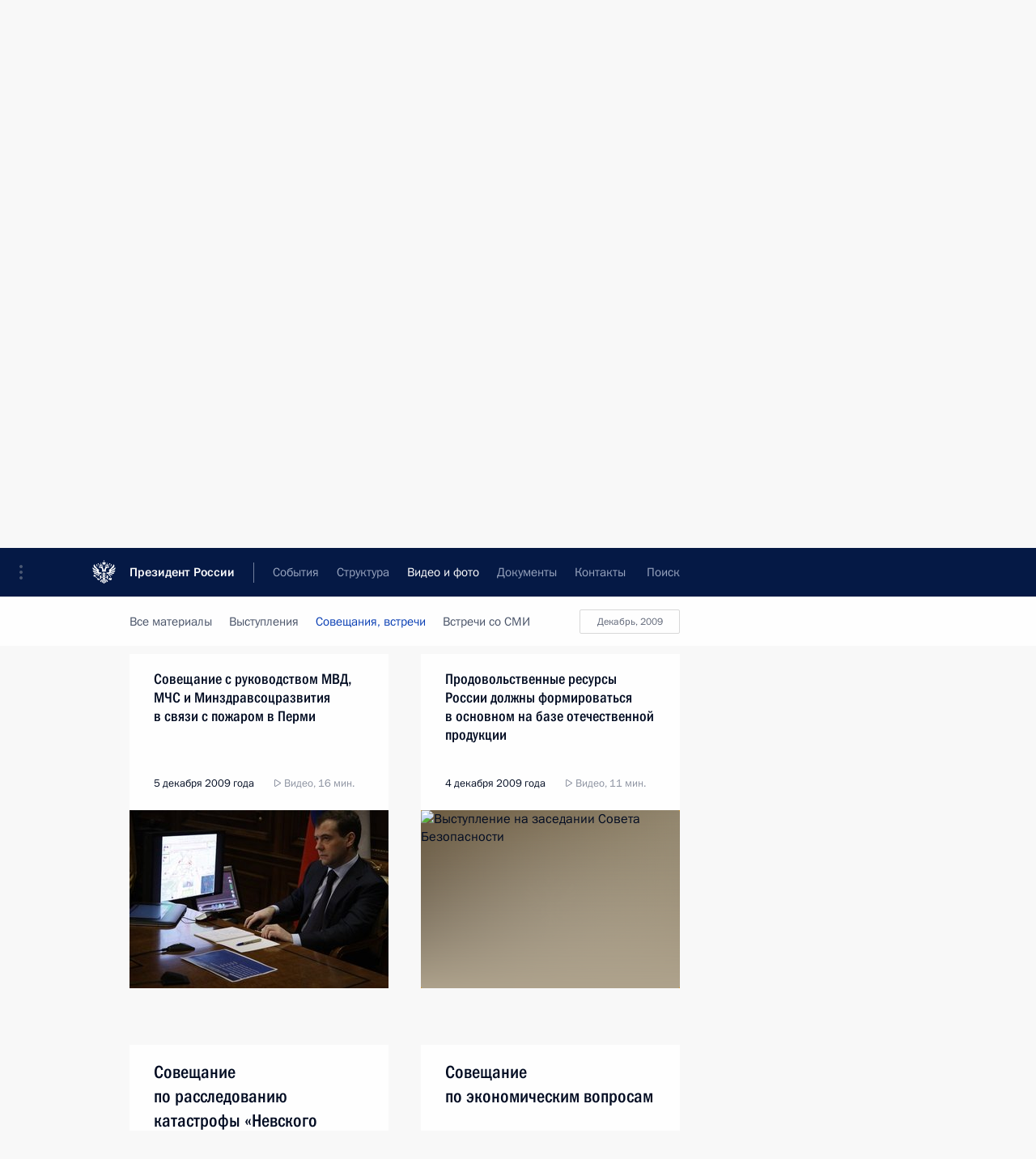

--- FILE ---
content_type: text/html; charset=UTF-8
request_url: http://www.kremlin.ru/multimedia/video/section/conferences/by-date/04.12.2009
body_size: 10289
content:
  <!doctype html> <!--[if lt IE 7 ]> <html class="ie6" lang="ru"> <![endif]--> <!--[if IE 7 ]> <html class="ie7" lang="ru"> <![endif]--> <!--[if IE 8 ]> <html class="ie8" lang="ru"> <![endif]--> <!--[if IE 9 ]> <html class="ie9" lang="ru"> <![endif]--> <!--[if gt IE 8]><!--> <html lang="ru" class="no-js" itemscope="itemscope" xmlns="http://www.w3.org/1999/xhtml" itemtype="http://schema.org/CollectionPage" prefix="og: http://ogp.me/ns# video: http://ogp.me/ns/video# ya: http://webmaster.yandex.ru/vocabularies/"> <!--<![endif]--> <head> <meta charset="utf-8"/> <title itemprop="name">Видеозаписи ∙ Видео и фото ∙ Президент России</title> <meta name="description" content="Новости, стенограммы, фото и видеозаписи, документы, подписанные Президентом России, информация о деятельности Администрации"/> <meta name="keywords" content=""/> <meta itemprop="inLanguage" content="ru"/> <meta name="msapplication-TileColor" content="#091a42"> <meta name="theme-color" content="#ffffff"> <meta name="theme-color" content="#091A42" />  <meta name="viewport" content="width=device-width,initial-scale=1,minimum-scale=0.7,ya-title=#061a44"/>  <meta name="apple-mobile-web-app-capable" content="yes"/> <meta name="apple-mobile-web-app-title" content="Президент России"/> <meta name="format-detection" content="telephone=yes"/> <meta name="apple-mobile-web-app-status-bar-style" content="default"/>  <meta name="msapplication-TileColor" content="#061a44"/> <meta name="msapplication-TileImage" content="/static/mstile-144x144.png"/> <meta name="msapplication-allowDomainApiCalls" content="true"/> <meta name="msapplication-starturl" content="/"/> <meta name="theme-color" content="#061a44"/> <meta name="application-name" content="Президент России"/>   <meta property="og:site_name" content="Президент России"/>  <meta name="twitter:site" content="@KremlinRussia"/>       <link rel="icon" type="image/png" href="/static/favicon-32x32.png" sizes="32x32"/>   <link rel="icon" type="image/png" href="/static/favicon-96x96.png" sizes="96x96"/>   <link rel="icon" type="image/png" href="/static/favicon-16x16.png" sizes="16x16"/>    <link rel="icon" type="image/png" href="/static/android-chrome-192x192.png" sizes="192x192"/> <link rel="manifest" href="/static/ru/manifest.json"/>         <link rel="apple-touch-icon" href="/static/apple-touch-icon-57x57.png" sizes="57x57"/>   <link rel="apple-touch-icon" href="/static/apple-touch-icon-60x60.png" sizes="60x60"/>   <link rel="apple-touch-icon" href="/static/apple-touch-icon-72x72.png" sizes="72x72"/>   <link rel="apple-touch-icon" href="/static/apple-touch-icon-76x76.png" sizes="76x76"/>   <link rel="apple-touch-icon" href="/static/apple-touch-icon-114x114.png" sizes="114x114"/>   <link rel="apple-touch-icon" href="/static/apple-touch-icon-120x120.png" sizes="120x120"/>   <link rel="apple-touch-icon" href="/static/apple-touch-icon-144x144.png" sizes="144x144"/>   <link rel="apple-touch-icon" href="/static/apple-touch-icon-152x152.png" sizes="152x152"/>   <link rel="apple-touch-icon" href="/static/apple-touch-icon-180x180.png" sizes="180x180"/>               <link rel="stylesheet" type="text/css" media="all" href="/static/css/screen.css?ba15e963ac"/> <link rel="stylesheet" href="/static/css/print.css" media="print"/>  <!--[if lt IE 9]> <link rel="stylesheet" href="/static/css/ie8.css"/> <script type="text/javascript" src="/static/js/vendor/html5shiv.js"></script> <script type="text/javascript" src="/static/js/vendor/respond.src.js"></script> <script type="text/javascript" src="/static/js/vendor/Konsole.js"></script> <![endif]--> <!--[if lte IE 9]> <link rel="stylesheet" href="/static/css/ie9.css"/> <script type="text/javascript" src="/static/js/vendor/ierange-m2.js"></script> <![endif]--> <!--[if lte IE 6]> <link rel="stylesheet" href="/static/css/ie6.css"/> <![endif]--> <link rel="alternate" type="text/html" hreflang="en" href="http://en.kremlin.ru/multimedia/video/section/conferences/by-date/04.12.2009"/>   <link rel="author" href="/about"/> <link rel="home" href="/"/> <link rel="search" href="/opensearch.xml" title="Президент России" type="application/opensearchdescription+xml"/>   <link rel="first" href="/multimedia/video/section/conferences"/>   <link rel="last" href="/multimedia/video/section/conferences/page/279"/>   <link rel="prev" href="/multimedia/video/section/conferences/page/270"/>   <link rel="next" href="/multimedia/video/section/conferences/page/272"/>  <link rel="alternate" type="application/atom+xml" href="/multimedia/video/section/conferences/feed" title=""/> <script type="text/javascript">
window.config = {staticUrl: '/static/',mediaUrl: 'http://static.kremlin.ru/media/',internalDomains: 'kremlin.ru|uznai-prezidenta.ru|openkremlin.ru|президент.рф|xn--d1abbgf6aiiy.xn--p1ai'};
</script></head> <body class=""> <div class="header" itemscope="itemscope" itemtype="http://schema.org/WPHeader" role="banner"> <div class="topline topline__menu"> <a class="topline__toggleaside" accesskey="=" aria-label="Меню портала" role="button" href="#sidebar" title="Меню портала"><i></i></a> <div class="topline__in"> <a href="/" class="topline__head" rel="home" accesskey="1" data-title="Президент России"> <i class="topline__logo"></i>Президент России</a> <div class="topline__togglemore" data-url="/mobile-menu"> <i class="topline__togglemore_button"></i> </div> <div class="topline__more"> <nav aria-label="Основное меню"> <ul class="nav"><li class="nav__item" itemscope="itemscope" itemtype="http://schema.org/SiteNavigationElement"> <a href="/events/president/news" class="nav__link" accesskey="2" itemprop="url"><span itemprop="name">События</span></a> </li><li class="nav__item" itemscope="itemscope" itemtype="http://schema.org/SiteNavigationElement"> <a href="/structure/president" class="nav__link" accesskey="3" itemprop="url"><span itemprop="name">Структура</span></a> </li><li class="nav__item" itemscope="itemscope" itemtype="http://schema.org/SiteNavigationElement"> <a href="/multimedia/video" class="nav__link is-active" accesskey="4" itemprop="url"><span itemprop="name">Видео и фото</span></a> </li><li class="nav__item" itemscope="itemscope" itemtype="http://schema.org/SiteNavigationElement"> <a href="/acts/news" class="nav__link" accesskey="5" itemprop="url"><span itemprop="name">Документы</span></a> </li><li class="nav__item" itemscope="itemscope" itemtype="http://schema.org/SiteNavigationElement"> <a href="/contacts" class="nav__link" accesskey="6" itemprop="url"><span itemprop="name">Контакты</span></a> </li> <li class="nav__item last" itemscope="itemscope" itemtype="http://schema.org/SiteNavigationElement"> <a class="nav__link nav__link_search" href="/search" accesskey="7" itemprop="url" title="Глобальный поиск по сайту"> <span itemprop="name">Поиск</span> </a> </li>  </ul> </nav> </div> </div> </div>  <div class="search"> <ul class="search__filter"> <li class="search__filter__item is-active"> <a class="search_without_filter">Искать на сайте</a> </li>   <li class="search__filter__item bank_docs"><a href="/acts/bank">или по банку документов</a></li>  </ul> <div class="search__in">   <form name="search" class="form search__form simple_search" method="get" action="/search" tabindex="-1" role="search" aria-labelledby="search__form__input__label"> <fieldset>  <legend> <label for="search__form__input" class="search__title_main" id="search__form__input__label">Введите запрос для поиска</label> </legend>  <input type="hidden" name="section" class="search__section_value"/> <input type="hidden" name="since" class="search__since_value"/> <input type="hidden" name="till" class="search__till_value"/> <span class="form__field input_wrapper"> <input type="text" name="query" class="search__form__input" id="search__form__input" lang="ru" accesskey="-"  required="required" size="74" title="Введите запрос для поиска" autocomplete="off" data-autocomplete-words-url="/_autocomplete/words" data-autocomplete-url="/_autocomplete"/> <i class="search_icon"></i> <span class="text_overflow__limiter"></span> </span> <span class="form__field button__wrapper">  <button id="search-simple-search-button" class="submit search__form__button">Найти</button> </span> </fieldset> </form>     <form name="doc_search" class="form search__form docs_search" method="get" tabindex="-1" action="/acts/bank/search"> <fieldset> <legend> Поиск по документам </legend>  <div class="form__field form__field_medium"> <label for="doc_search-title-or-number-input"> Название документа или его номер </label> <input type="text" name="title" id="doc_search-title-or-number-input" class="input_doc"  lang="ru" autocomplete="off"/> </div> <div class="form__field form__field_medium"> <label for="doc_search-text-input">Текст в документе</label> <input type="text" name="query" id="doc_search-text-input"  lang="ru"/> </div> <div class="form__field form__fieldlong"> <label for="doc_search-type-select">Вид документа</label> <div class="select2_wrapper"> <select id="doc_search-type-select" name="type" class="select2 dropdown_select"> <option value="" selected="selected"> Все </option>  <option value="3">Указ</option>  <option value="4">Распоряжение</option>  <option value="5">Федеральный закон</option>  <option value="6">Федеральный конституционный закон</option>  <option value="7">Послание</option>  <option value="8">Закон Российской Федерации о поправке к Конституции Российской Федерации</option>  <option value="1">Кодекс</option>  </select> </div> </div> <div class="form__field form__field_halflonger"> <label id="doc_search-force-label"> Дата вступления в силу...</label>   <div class="search__form__date period">      <a href="#" role="button" aria-describedby="doc_search-force-label" class="dateblock" data-target="#doc_search-force_since-input" data-min="1991-01-01" data-max="2028-10-13" data-value="2026-01-17" data-start-value="1991-01-01" data-end-value="2028-10-13" data-range="true">  </a> <a class="clear_date_filter hidden" href="#clear" role="button" aria-label="Сбросить дату"><i></i></a> </div>  <input type="hidden" name="force_since" id="doc_search-force_since-input" /> <input type="hidden" name="force_till" id="doc_search-force_till-input" />      </div> <div class="form__field form__field_halflonger"> <label>или дата принятия</label>   <div class="search__form__date period">      <a href="#" role="button" aria-describedby="doc_search-date-label" class="dateblock" data-target="#doc_search-date_since-input" data-min="1991-01-01" data-max="2026-01-17" data-value="2026-01-17" data-start-value="1991-01-01" data-end-value="2026-01-17" data-range="true">  </a> <a class="clear_date_filter hidden" href="#clear" role="button" aria-label="Сбросить дату"><i></i></a> </div>  <input type="hidden" name="date_since" id="doc_search-date_since-input" /> <input type="hidden" name="date_till" id="doc_search-date_till-input" />      </div> <div class="form__field form__fieldshort"> <button type="submit" class="submit search__form__button"> Найти документ </button> </div> </fieldset> <div class="pravo_link">Официальный портал правовой информации <a href="http://pravo.gov.ru/" target="_blank">pravo.gov.ru</a> </div> </form>   </div> </div>  <div class="topline_nav_mobile"></div>  </div> <div class="main-wrapper"> <div class="subnav-view" role="complementary" aria-label="Дополнительное меню">      <div class="content content_subnav multimedia">   <div class="wrapfix__holder"> <div class="wrapfix wrapfix_multimedia">  <div class="content_top__wrap">  <div class="content__in">  <div role="navigation" aria-label="Подменю первого уровня"> <ul class="subnav"> video<li class="" itemscope="itemscope" itemtype="http://schema.org/SiteNavigationElement"> <a class="is-active " href="/multimedia/video" itemprop="url"> <span itemprop="name">Видеозаписи</span> </a> </li><li class="" itemscope="itemscope" itemtype="http://schema.org/SiteNavigationElement"> <a class=" " href="/multimedia/photo" itemprop="url"> <span itemprop="name">Фотографии</span> </a> </li><li class="is-last" itemscope="itemscope" itemtype="http://schema.org/SiteNavigationElement"> <a class=" " href="/multimedia/audio" itemprop="url"> <span itemprop="name">Аудиозаписи</span> </a> </li></ul> </div> </div> <hr class="content__sep" aria-hidden="true"/> <div class="content__in">   <a class="dateblock" data-url="/multimedia/video/section/conferences/calendar/YEAR" data-date-url="/multimedia/video/section/conferences/by-date/DATE" data-max="2026-01-17" data-min="2002-08-30" data-format="mmmm, yyyy" data-value="2009-12-04" href="#focus" role="button"> <span class="special-hidden">Календарь:</span>Декабрь, 2009</a>   <div role="navigation" aria-label="Подменю второго уровня"> <ul class="subnav subnav_secondary"><li class="" itemscope="itemscope" itemtype="http://schema.org/SiteNavigationElement"> <a class=" " href="/multimedia/video" itemprop="url"> <span itemprop="name">Все материалы</span> </a> </li><li class="" itemscope="itemscope" itemtype="http://schema.org/SiteNavigationElement"> <a class=" " href="/multimedia/video/section/speeches" itemprop="url"> <span itemprop="name">Выступления</span> </a> </li><li class="" itemscope="itemscope" itemtype="http://schema.org/SiteNavigationElement"> <a class="is-active " href="/multimedia/video/section/conferences" itemprop="url"> <span itemprop="name">Совещания, встречи</span> </a> </li><li class="is-last" itemscope="itemscope" itemtype="http://schema.org/SiteNavigationElement"> <a class=" " href="/multimedia/video/section/interviews" itemprop="url"> <span itemprop="name">Встречи со СМИ</span> </a> </li></ul> </div> </div> <div class="gradient-shadow"></div>  </div> </div> </div>  </div> </div> <div class="wrapsite"> <div class="content-view" role="main"> <div class="content content_main" data-section="Видеозаписи" data-section-href="/multimedia/video"> <div class="content__in"> <h1 class="title_main special-hidden"> Видео и фото &ndash; Видеозаписи </h1>       <a href="/multimedia/video/section/conferences/page/270" class="button button_white more more-prev" rel="prev" accesskey="p">Показать следующие материалы</a><div class="entry-content lister-page" role="list" data-url-template="/multimedia/video/section/conferences/page/PAGE" data-base-url="/multimedia/video/section/conferences" data-path="/multimedia/video/section/conferences/by-date/04.12.2009" data-page="271" data-pages="279"><div class="cols"><div class="col">  <div class="media media_narrow media__video" data-id="6292" itemscope="itemscope" itemtype="http://schema.org/MediaObject" role="listitem"> <div class="media__top"> <a href="/events/president/news/6292/videos" class="media__linkread"></a> <h2 class="media__title" itemprop="name"><a
                    href="/events/president/news/6292/videos">Дмитрий Медведев выступил на Форуме европейских и азиатских медиа</a></h2> <div class="media__meta">  <time class="media__published" datetime="2009-12-09" itemprop="datePublished">9 декабря 2009 года</time><div class="media__data"><i class="icon_play"></i> Видео, 42 мин. </div>    </div> </div><div class="media__pic">  <img    src="http://static.kremlin.ru/media/events/video/image/small/MesjAfPpPA14yBoFRkAf974Skm9Y5X1k.jpg" srcset="http://static.kremlin.ru/media/events/video/image/small2x/4jMEs1bNcAK3x6SIAh4VPkQQ6rqy2kTB.jpg 2x" style="background:rgb(61, 53, 102);background:linear-gradient(270deg, #3d3566 0%, rgba(61,53,102,0) 100%),linear-gradient(90deg, #21203e 0%, rgba(33,32,62,0) 100%),linear-gradient(0deg, #ad816d 0%, rgba(173,129,109,0) 100%),linear-gradient(180deg, #695057 0%, rgba(105,80,87,0) 100%);"   width="320" height="220" alt="Выступление на Форуме европейских и азиатских медиа" class="image"/> <div class="media__link"> <a href="/events/president/news/6292/videos" class="media__linkread"><span class="media__linkvideo"><i></i></span></a> </div>  </div></div>  </div><div class="col nd">  <div class="media media_narrow media__video" data-id="6273" itemscope="itemscope" itemtype="http://schema.org/MediaObject" role="listitem"> <div class="media__top"> <a href="/events/president/news/6273/videos" class="media__linkread"></a> <h2 class="media__title smaller" itemprop="name"><a
                    href="/events/president/news/6273/videos">Генеральный прокурор доложил Дмитрию Медведеву о ходе расследования причин пожара в Перми</a></h2> <div class="media__meta">  <time class="media__published" datetime="2009-12-08" itemprop="datePublished">8 декабря 2009 года</time><div class="media__data"><i class="icon_play"></i> Видео, 8 мин. </div>    </div> </div><div class="media__pic">  <img    src="http://static.kremlin.ru/media/events/video/image/small/GVXwyd362MMukYBzOADq6mIrZOGyHNXC.jpg" srcset="http://static.kremlin.ru/media/events/video/image/small2x/kMVSkZlAo0AsNmTA7JQpJz1CqDJOys9j.jpg 2x" style="background:rgb(66, 60, 50);background:linear-gradient(270deg, #423c32 0%, rgba(66,60,50,0) 100%),linear-gradient(180deg, #90867c 0%, rgba(144,134,124,0) 100%),linear-gradient(90deg, #656057 0%, rgba(101,96,87,0) 100%),linear-gradient(0deg, #743004 0%, rgba(116,48,4,0) 100%);"   width="320" height="220" alt="Встреча с Генеральным прокурором Юрием Чайкой" class="image"/> <div class="media__link"> <a href="/events/president/news/6273/videos" class="media__linkread"><span class="media__linkvideo"><i></i></span></a> </div>  </div></div>  </div></div><div class="cols"><div class="col">  <div class="media media_narrow media__video" data-id="6251" itemscope="itemscope" itemtype="http://schema.org/MediaObject" role="listitem"> <div class="media__top"> <a href="/events/president/news/6251/videos" class="media__linkread"></a> <h2 class="media__title smaller" itemprop="name"><a
                    href="/events/president/news/6251/videos">Совещание с руководством МВД, МЧС и Минздравсоцразвития в связи с пожаром в Перми</a></h2> <div class="media__meta">  <time class="media__published" datetime="2009-12-05" itemprop="datePublished">5 декабря 2009 года</time><div class="media__data"><i class="icon_play"></i> Видео, 16 мин. </div>    </div> </div><div class="media__pic">  <img    src="http://static.kremlin.ru/media/events/video/image/small/n69MuhDb9fuclXL3HPPiXCdpgtDUnT1w.jpg" srcset="http://static.kremlin.ru/media/events/video/image/small2x/mqFt7Gu2n7WeXCfQyXBDaE8FGzBwesot.jpg 2x" style="background:rgb(59, 36, 15);background:linear-gradient(180deg, #3b240f 0%, rgba(59,36,15,0) 100%),linear-gradient(0deg, #50463e 0%, rgba(80,70,62,0) 100%),linear-gradient(270deg, #233063 0%, rgba(35,48,99,0) 100%),linear-gradient(90deg, #7e81a6 0%, rgba(126,129,166,0) 100%);"   width="320" height="220" alt="Совещание с руководством МВД, МЧС и Минздравсоцразвития в связи с пожаром в Перми" class="image"/> <div class="media__link"> <a href="/events/president/news/6251/videos" class="media__linkread"><span class="media__linkvideo"><i></i></span></a> </div>  </div></div>  </div><div class="col nd">  <div class="media media_narrow media__video" data-id="6242" itemscope="itemscope" itemtype="http://schema.org/MediaObject" role="listitem"> <div class="media__top"> <a href="/events/president/news/6242/videos" class="media__linkread"></a> <h2 class="media__title smaller" itemprop="name"><a
                    href="/events/president/news/6242/videos">Продовольственные ресурсы России должны формироваться в основном на базе отечественной продукции</a></h2> <div class="media__meta">  <time class="media__published" datetime="2009-12-04" itemprop="datePublished">4 декабря 2009 года</time><div class="media__data"><i class="icon_play"></i> Видео, 11 мин. </div>    </div> </div><div class="media__pic">  <img    src="http://static.kremlin.ru/media/events/video/image/small/NcAjPHpv6shmQI14ehydFmQPVUz05BGT.jpg" srcset="http://static.kremlin.ru/media/events/video/image/small2x/n68bMdNxE32UnaJaiTT5sNeC2uolMJ7o.jpg 2x" style="background:rgb(174, 162, 140);background:linear-gradient(0deg, #aea28c 0%, rgba(174,162,140,0) 100%),linear-gradient(270deg, #92866e 0%, rgba(146,134,110,0) 100%),linear-gradient(180deg, #6d5c42 0%, rgba(109,92,66,0) 100%),linear-gradient(90deg, #393027 0%, rgba(57,48,39,0) 100%);"   width="320" height="220" alt="Выступление на заседании Совета Безопасности" class="image"/> <div class="media__link"> <a href="/events/president/news/6242/videos" class="media__linkread"><span class="media__linkvideo"><i></i></span></a> </div>  </div></div>  </div></div><div class="cols"><div class="col">  <div class="media media_narrow media__video" data-id="6221" itemscope="itemscope" itemtype="http://schema.org/MediaObject" role="listitem"> <div class="media__top"> <a href="/events/president/news/6221/videos" class="media__linkread"></a> <h2 class="media__title" itemprop="name"><a
                    href="/events/president/news/6221/videos">Совещание по расследованию катастрофы «Невского экспресса»</a></h2> <div class="media__meta">  <time class="media__published" datetime="2009-12-02" itemprop="datePublished">2 декабря 2009 года</time><div class="media__data"><i class="icon_play"></i> Видео, 6 мин. </div>    </div> </div><div class="media__pic">  <img    src="http://static.kremlin.ru/media/events/video/image/small/Gn5xMmLvWAHKqwxfX8kwtDojoyefDtO5.jpg" srcset="http://static.kremlin.ru/media/events/video/image/small2x/QAhFY1reG9T124VAOAEYJAznV9ca8FdJ.jpg 2x" style="background:rgb(236, 232, 220);background:linear-gradient(90deg, #ece8dc 0%, rgba(236,232,220,0) 100%),linear-gradient(180deg, #aea385 0%, rgba(174,163,133,0) 100%),linear-gradient(0deg, #303225 0%, rgba(48,50,37,0) 100%),linear-gradient(270deg, #e24012 0%, rgba(226,64,18,0) 100%);"   width="320" height="220" alt="Совещание по расследованию катастрофы «Невского экспресса»" class="image"/> <div class="media__link"> <a href="/events/president/news/6221/videos" class="media__linkread"><span class="media__linkvideo"><i></i></span></a> </div>  </div></div>  </div><div class="col nd">  <div class="media media_narrow media__video" data-id="6216" itemscope="itemscope" itemtype="http://schema.org/MediaObject" role="listitem"> <div class="media__top"> <a href="/events/president/news/6216/videos" class="media__linkread"></a> <h2 class="media__title" itemprop="name"><a
                    href="/events/president/news/6216/videos">Совещание по экономическим вопросам</a></h2> <div class="media__meta">  <time class="media__published" datetime="2009-12-02" itemprop="datePublished">2 декабря 2009 года</time><div class="media__data"><i class="icon_play"></i> Видео, 17 мин. </div>    </div> </div><div class="media__pic">  <img    src="http://static.kremlin.ru/media/events/video/image/small/GcoiEg251AtUaAEZyer4wDcEkwqYrbtN.jpg" srcset="http://static.kremlin.ru/media/events/video/image/small2x/ynxA4P9GBW7cKLyuOquVA3reMOLPeEBk.jpg 2x" style="background:rgb(144, 7, 5);background:linear-gradient(180deg, #900705 0%, rgba(144,7,5,0) 100%),linear-gradient(90deg, #1d2050 0%, rgba(29,32,80,0) 100%),linear-gradient(270deg, #b68671 0%, rgba(182,134,113,0) 100%),linear-gradient(0deg, #e6d9d8 0%, rgba(230,217,216,0) 100%);"   width="320" height="220" alt="Совещание по экономическим вопросам" class="image"/> <div class="media__link"> <a href="/events/president/news/6216/videos" class="media__linkread"><span class="media__linkvideo"><i></i></span></a> </div>  </div></div>  </div></div><div class="cols"><div class="col">  <div class="media media_narrow media__video" data-id="6148" itemscope="itemscope" itemtype="http://schema.org/MediaObject" role="listitem"> <div class="media__top"> <a href="/events/president/news/6148/videos" class="media__linkread"></a> <h2 class="media__title smaller" itemprop="name"><a
                    href="/events/president/news/6148/videos">Президент провёл совещание по вопросам ликвидации последствий катастрофы «Невского экспресса»</a></h2> <div class="media__meta">  <time class="media__published" datetime="2009-11-28" itemprop="datePublished">28 ноября 2009 года</time><div class="media__data"><i class="icon_play"></i> Видео, 29 мин. </div>    </div> </div><div class="media__pic">  <img    src="http://static.kremlin.ru/media/events/video/image/small/G0AR79mfrX7KYpJpetvTRc69Zgk8mplP.jpg" srcset="http://static.kremlin.ru/media/events/video/image/small2x/GM3cQ79iYRAtAcrBX75JknEu6LOW9oAt.jpg 2x" style="background:rgb(73, 38, 18);background:linear-gradient(90deg, #492612 0%, rgba(73,38,18,0) 100%),linear-gradient(0deg, #222047 0%, rgba(34,32,71,0) 100%),linear-gradient(270deg, #9b1b14 0%, rgba(155,27,20,0) 100%),linear-gradient(180deg, #9f7263 0%, rgba(159,114,99,0) 100%);"   width="320" height="220" alt="Совещание по вопросам ликвидации последствий катастрофы «Невского экспресса»" class="image"/> <div class="media__link"> <a href="/events/president/news/6148/videos" class="media__linkread"><span class="media__linkvideo"><i></i></span></a> </div>  </div></div>  </div><div class="col nd">  <div class="media media_narrow media__video" data-id="6108" itemscope="itemscope" itemtype="http://schema.org/MediaObject" role="listitem"> <div class="media__top"> <a href="/events/president/transcripts/6108/videos" class="media__linkread"></a> <h2 class="media__title smaller" itemprop="name"><a
                    href="/events/president/transcripts/6108/videos">Стенографический отчёт о заседании Комиссии по модернизации и технологическому развитию экономики России</a></h2> <div class="media__meta">  <time class="media__published" datetime="2009-11-25" itemprop="datePublished">25 ноября 2009 года</time><div class="media__data"><i class="icon_play"></i> Видео, 13 мин. </div>    </div> </div><div class="media__pic">  <img    src="http://static.kremlin.ru/media/events/video/image/small/IN7zPG3pj7ZwtmUJTyOUV3AFCWEbYvAv.jpg" srcset="http://static.kremlin.ru/media/events/video/image/small2x/eDsuXYWpuAEoedAP1UIMM3vZ8EAU0eLn.jpg 2x" style="background:rgb(161, 177, 200);background:linear-gradient(270deg, #a1b1c8 0%, rgba(161,177,200,0) 100%),linear-gradient(90deg, #19202b 0%, rgba(25,32,43,0) 100%),linear-gradient(180deg, #616074 0%, rgba(97,96,116,0) 100%),linear-gradient(0deg, #f2fcfe 0%, rgba(242,252,254,0) 100%);"   width="320" height="220" alt="Выступление на заседании Комиссии по модернизации и технологическому развитию экономики России" class="image"/> <div class="media__link"> <a href="/events/president/transcripts/6108/videos" class="media__linkread"><span class="media__linkvideo"><i></i></span></a> </div>  </div></div>  </div></div></div><a href="/multimedia/video/section/conferences/page/272" class="button button_green more more-next" rel="next" accesskey="n">Показать предыдущие материалы</a>  </div> </div><div class="promoted" role="region" aria-label="Важная новость"> <div class="promoted__in"> <a href="http://kremlin.ru/events/president/news/78815" class="promoted__entry"> <div class="promoted__block"> <h3 class="promoted__title one_line">Итоги года с Владимиром Путиным</h3> <div class="promoted__image" aria-hidden="true"><img class="promoted__pic" src="http://static.kremlin.ru/media/events/highlight-images/index/fzEDJwEHYA9iFG4u4xT5AgHnFbZd1gP2.jpg" srcset="http://static.kremlin.ru/media/events/highlight-images/index/fzEDJwEHYA9iFG4u4xT5AgHnFbZd1gP2.jpg 1x,http://static.kremlin.ru/media/events/highlight-images/index2x/u2gcuc9XLXBfFrCcHWk63NlAXhnM5RyA.jpg 2x" style="background:rgb(42, 29, 47);background:linear-gradient(90deg, #2a1d2f 0%, rgba(42,29,47,0) 100%),linear-gradient(270deg, #5e83f4 0%, rgba(94,131,244,0) 100%),linear-gradient(180deg, #f3d7d3 0%, rgba(243,215,211,0) 100%),linear-gradient(0deg, #935363 0%, rgba(147,83,99,0) 100%);"  width="140" height="100" alt="Итоги года с Владимиром Путиным"/></div> <span class="promoted__date"> 19 декабря 2025 года</span> </div> </a> </div> <div class="gradient-shadow"></div> </div> </div><div class="footer" id="footer" itemscope="itemscope" itemtype="http://schema.org/WPFooter"> <div class="footer__in"> <div role="complementary" aria-label="Карта портала"> <div class="footer__mobile"> <a href="/"> <i class="footer__logo_mob"></i> <div class="mobile_title">Президент России</div> <div class="mobile_caption">Версия официального сайта для мобильных устройств</div> </a> </div> <div class="footer__col col_mob"> <h2 class="footer_title">Разделы сайта Президента<br/>России</h2> <ul class="footer_list nav_mob"><li class="footer_list_item" itemscope="itemscope" itemtype="http://schema.org/SiteNavigationElement"> <a href="/events/president/news"  itemprop="url"> <span itemprop="name">События</span> </a> </li> <li class="footer_list_item" itemscope="itemscope" itemtype="http://schema.org/SiteNavigationElement"> <a href="/structure/president"  itemprop="url"> <span itemprop="name">Структура</span> </a> </li> <li class="footer_list_item" itemscope="itemscope" itemtype="http://schema.org/SiteNavigationElement"> <a href="/multimedia/video"  class="is-active" itemprop="url"> <span itemprop="name">Видео и фото</span> </a> </li> <li class="footer_list_item" itemscope="itemscope" itemtype="http://schema.org/SiteNavigationElement"> <a href="/acts/news"  itemprop="url"> <span itemprop="name">Документы</span> </a> </li> <li class="footer_list_item" itemscope="itemscope" itemtype="http://schema.org/SiteNavigationElement"> <a href="/contacts"  itemprop="url"> <span itemprop="name">Контакты</span> </a> </li>  <li class="footer__search footer_list_item footer__search_open" itemscope="itemscope" itemtype="http://schema.org/SiteNavigationElement"> <a href="/search" itemprop="url"> <i></i> <span itemprop="name">Поиск</span> </a> </li> <li class="footer__search footer_list_item footer__search_hidden" itemscope="itemscope" itemtype="http://schema.org/SiteNavigationElement"> <a href="/search" itemprop="url"> <i></i> <span itemprop="name">Поиск</span> </a> </li> <li class="footer__smi footer_list_item" itemscope="itemscope" itemtype="http://schema.org/SiteNavigationElement"> <a href="/press/announcements" itemprop="url" class="is-special"><i></i><span itemprop="name">Для СМИ</span></a> </li> <li class="footer_list_item" itemscope="itemscope" itemtype="http://schema.org/SiteNavigationElement"> <a href="/subscribe" itemprop="url"><i></i><span itemprop="name">Подписаться</span></a> </li> <li class="footer_list_item hidden_mob" itemscope="itemscope" itemtype="http://schema.org/SiteNavigationElement"> <a href="/catalog/glossary" itemprop="url" rel="glossary"><span itemprop="name">Справочник</span></a> </li> </ul> <ul class="footer_list"> <li class="footer__special" itemscope="itemscope" itemtype="http://schema.org/SiteNavigationElement"> <a href="http://special.kremlin.ru/events/president/news" itemprop="url" class="is-special no-warning"><i></i><span itemprop="name">Версия для людей с ограниченными возможностями</span></a> </li> </ul> <ul class="footer_list nav_mob"> <li itemscope="itemscope" itemtype="http://schema.org/SiteNavigationElement" class="language footer_list_item">   <a href="http://en.kremlin.ru/multimedia/video/section/conferences/by-date/04.12.2009" rel="alternate" hreflang="en" itemprop="url" class=" no-warning"> <span itemprop="name"> English </span> </a> <meta itemprop="inLanguage" content="en"/>   </li> </ul> </div> <div class="footer__col"> <h2 class="footer_title">Информационные ресурсы<br/>Президента России</h2> <ul class="footer_list"> <li class="footer__currentsite footer_list_item" itemscope="itemscope" itemtype="http://schema.org/SiteNavigationElement"> <a href="/" itemprop="url">Президент России<span itemprop="name">Текущий ресурс</span> </a> </li> <li class="footer_list_item"> <a href="http://kremlin.ru/acts/constitution" class="no-warning">Конституция России</a> </li> <li class="footer_list_item"> <a href="http://flag.kremlin.ru/" class="no-warning" rel="external">Государственная символика</a> </li> <li class="footer_list_item"> <a href="https://letters.kremlin.ru/" class="no-warning" rel="external">Обратиться к Президенту</a> </li>  <li class="footer_list_item"> <a href="http://kids.kremlin.ru/" class="no-warning" rel="external"> Президент России —<br/>гражданам школьного возраста </a> </li> <li class="footer_list_item"> <a href="http://tours.kremlin.ru/" class="no-warning" rel="external">Виртуальный тур по<br/>Кремлю</a> </li>  <li class="footer_list_item"> <a href="http://putin.kremlin.ru/" class="no-warning" rel="external">Владимир Путин —<br/>личный сайт</a> </li>  <li class="footer_list_item"> <a href="http://nature.kremlin.ru" class="no-warning" rel="external"> Дикая природа России </a> </li>  </ul> </div> <div class="footer__col"> <h2 class="footer_title">Официальные сетевые ресурсы<br/>Президента России</h2> <ul class="footer_list"> <li class="footer_list_item"> <a href="https://t.me/news_kremlin" rel="me" target="_blank">Telegram-канал</a> </li>  <li class="footer_list_item"> <a href="https://max.ru/news_kremlin" rel="me" target="_blank"> MAX </a> </li> <li class="footer_list_item"> <a href="https://vk.com/kremlin_news" rel="me" target="_blank"> ВКонтакте </a> </li>  <li class="footer_list_item"> <a href="https://rutube.ru/u/kremlin/" rel="me" target="_blank">Rutube</a> </li> <li class="footer_list_item"> <a href="http://www.youtube.ru/user/kremlin" rel="me" target="_blank">YouTube</a> </li> </ul> </div>  <div class="footer__col footer__col_last"> <h2 class="footer_title">Правовая и техническая информация</h2> <ul class="footer_list technical_info"> <li class="footer_list_item" itemscope="itemscope" itemtype="http://schema.org/SiteNavigationElement"> <a href="/about" itemprop="url"> <span itemprop="name">О портале</span> </a> </li> <li class="footer_list_item" itemscope="itemscope" itemtype="http://schema.org/SiteNavigationElement"> <a href="/about/copyrights" itemprop="url"><span itemprop="name">Об использовании информации сайта</span></a> </li> <li class="footer_list_item" itemscope="itemscope" itemtype="http://schema.org/SiteNavigationElement"> <a href="/about/privacy" itemprop="url"><span itemprop="name">О персональных данных пользователей</span></a> </li> <li class="footer_list_item" itemscope="itemscope" itemtype="http://schema.org/SiteNavigationElement"> <a href="/contacts#mailto" itemprop="url"><span itemprop="name">Написать в редакцию</span></a> </li> </ul> </div> </div> <div role="contentinfo"> <div class="footer__license"> <p>Все материалы сайта доступны по лицензии:</p> <p><a href="http://creativecommons.org/licenses/by/4.0/deed.ru" hreflang="ru" class="underline" rel="license" target="_blank">Creative Commons Attribution 4.0 International</a></p> </div> <div class="footer__copy"><span class="flag_white">Администрация </span><span class="flag_blue">Президента России</span><span class="flag_red">2026 год</span> </div> </div> <div class="footer__logo"></div> </div> </div> </div> </div> <div class="gallery__wrap"> <div class="gallery__overlay"></div> <div class="gallery" role="complementary" aria-label="Полноэкранная галерея"></div> </div> <div class="read" role="complementary" aria-label="Материал для чтения"></div> <div class="wrapsite__outside hidden-print"><div class="wrapsite__overlay"></div></div><div class="sidebar" tabindex="-1" itemscope="itemscope" itemtype="http://schema.org/WPSideBar"> <div class="sidebar__content">    <div class="sidebar_lang">  <div class="sidebar_title_wrapper is-visible"> <h2 class="sidebar_title">Официальные сетевые ресурсы</h2> <h3 class="sidebar_title sidebar_title_caption">Президента России</h3> </div> <div class="sidebar_title_wrapper hidden"> <h2 class="sidebar_title">Official Internet Resources</h2> <h3 class="sidebar_title sidebar_title_caption">of the President of Russia</h3> </div> <span class="sidebar_lang_item sidebar_lang_first"> <a tabindex="-1" rel="alternate" hreflang="ru" itemprop="url" > <span>Русский</span> </a> </span><span class="sidebar_lang_item"> <a tabindex="0" href="http://en.kremlin.ru/multimedia/video/section/conferences/by-date/04.12.2009" rel="alternate" hreflang="en" itemprop="url" class="is-active"> <span>English</span> </a> </span> <meta itemprop="inLanguage" content="en"/>   </div> <ul class="sidebar_list">  <li itemscope="itemscope" itemtype="http://schema.org/SiteNavigationElement"> <a href="/press/announcements" class="sidebar__special" itemprop="url" tabindex="0"><span itemprop="name">Для СМИ</span></a> </li> <li itemscope="itemscope" itemtype="http://schema.org/SiteNavigationElement"> <a href="http://special.kremlin.ru/events/president/news" class="sidebar__special no-warning" itemprop="url" tabindex="0"><span itemprop="name">Специальная версия для людей с ограниченными возможностями</span></a> </li>  <li itemscope="itemscope" itemtype="http://schema.org/SiteNavigationElement"> <a href="https://t.me/news_kremlin" class="sidebar__special" itemprop="url" tabindex="0" rel="me" target="_blank" ><span itemprop="name">Telegram-канал</span></a> </li>  <li itemscope="itemscope" itemtype="http://schema.org/SiteNavigationElement"> <a href="https://max.ru/news_kremlin" class="sidebar__special" itemprop="url" tabindex="0" rel="me" target="_blank" ><span itemprop="name"> MAX </span></a> </li> <li itemscope="itemscope" itemtype="http://schema.org/SiteNavigationElement"> <a href="https://vk.com/kremlin_news" class="sidebar__special" itemprop="url" tabindex="0" rel="me" target="_blank" ><span itemprop="name"> ВКонтакте </span></a> </li>  <li itemscope="itemscope" itemtype="http://schema.org/SiteNavigationElement"> <a href="https://rutube.ru/u/kremlin/" class="sidebar__special" itemprop="url" tabindex="0" rel="me" target="_blank" ><span itemprop="name">Rutube</span></a> </li> <li itemscope="itemscope" itemtype="http://schema.org/SiteNavigationElement"> <a href="http://www.youtube.ru/user/kremlin" class="sidebar__special" itemprop="url" tabindex="0" rel="me" target="_blank" ><span itemprop="name">YouTube</span></a> </li> </ul> <ul class="sidebar_list sidebar_list_other"> <li itemscope="itemscope" itemtype="http://schema.org/SiteNavigationElement">  <a href="/" class="no-warning" itemprop="url" tabindex="0">  <span itemprop="name">Сайт Президента России</span> </a> </li>  <li itemscope="itemscope" itemtype="http://schema.org/SiteNavigationElement">  <a href="/acts/constitution" class="no-warning" itemprop="url" tabindex="0">  <span itemprop="name">Конституция России </span> </a> </li>  <li itemscope="itemscope" itemtype="http://schema.org/SiteNavigationElement">  <a href="http://flag.kremlin.ru/" class="no-warning" itemprop="url" tabindex="0" rel="external">  <span itemprop="name">Государственная символика</span></a> </li> <li itemscope="itemscope" itemtype="http://schema.org/SiteNavigationElement"> <a href="https://letters.kremlin.ru/" class="no-warning" itemprop="url" tabindex="0" rel="external"><span itemprop="name">Обратиться к Президенту</span></a> </li>  <li itemscope="itemscope" itemtype="http://schema.org/SiteNavigationElement"> <a href="http://kids.kremlin.ru/" class="no-warning" itemprop="url" tabindex="0" rel="external"><span itemprop="name"> Президент России — гражданам<br/>школьного возраста </span></a> </li> <li itemscope="itemscope" itemtype="http://schema.org/SiteNavigationElement"> <a href="http://tours.kremlin.ru/" class="no-warning" itemprop="url" tabindex="0" rel="external"><span itemprop="name"> Виртуальный тур по Кремлю </span></a> </li>  <li itemscope="itemscope" itemtype="http://schema.org/SiteNavigationElement">  <a href="http://putin.kremlin.ru/" class="no-warning" itemprop="url" tabindex="0" rel="external">  <span itemprop="name">Владимир Путин — личный сайт</span> </a> </li> <li itemscope="itemscope" itemtype="http://schema.org/SiteNavigationElement"> <a href="http://20.kremlin.ru/" class="no-warning" itemprop="url" tabindex="0" rel="external"><span itemprop="name">Путин. 20 лет</span></a> </li>  <li itemscope="itemscope" itemtype="http://schema.org/SiteNavigationElement"> <a href="http://nature.kremlin.ru/" class="no-warning last-in-focus" itemprop="url" tabindex="0" rel="external"><span itemprop="name"> Дикая природа России </span></a> </li>  </ul> </div> <p class="sidebar__signature">Администрация Президента России<br/>2026 год</p> </div><script type="text/javascript" src="/static/js/app.js?39d4bd2fd8"></script></body> </html>